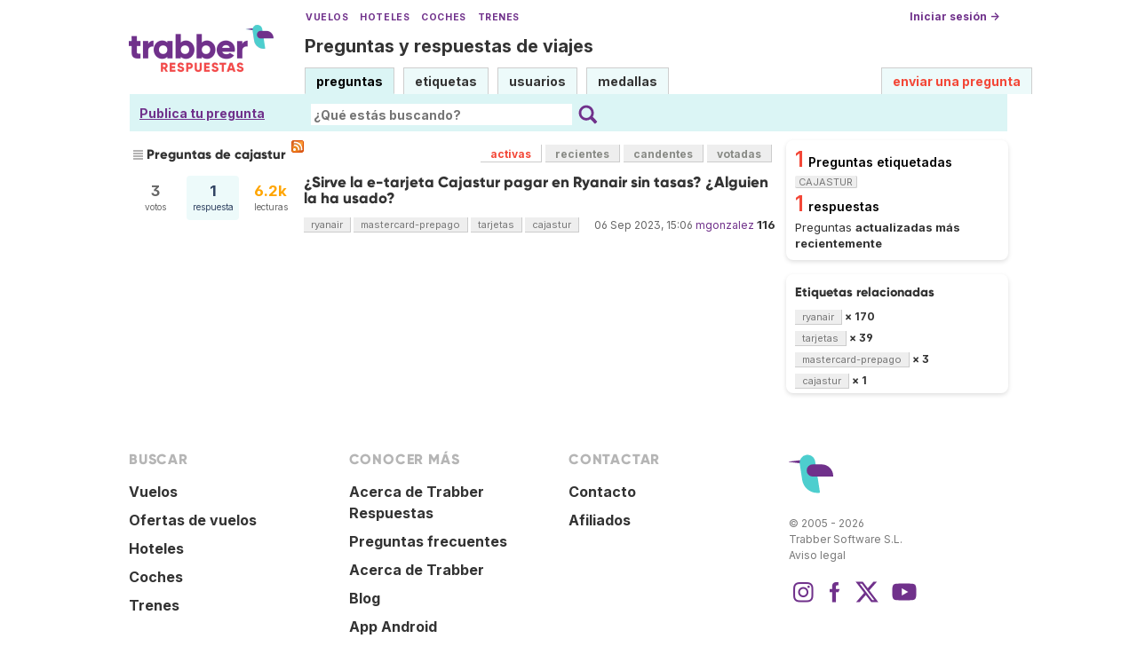

--- FILE ---
content_type: text/html; charset=UTF-8
request_url: https://respuestas.trabber.com/etiquetas/cajastur/
body_size: 4826
content:
<!DOCTYPE html>
<html>
<!-- base_content.html -->

    <head>
        <title>Preguntas de cajastur - Trabber Respuestas</title>
        <meta name="description" content="Questions and answers about  on Trabber Respuestas - preguntas y respuestas de viajes"/>
        <meta name="keywords" content="Trabber viajes preguntas respuestas foro comunidad viajeros"/>
        <meta property="og:image" content="https://respuestas.trabber.com/m/default/media/images/logo-respuestas-square.png"/>
        
    


    
    <link rel="alternate" type="application/rss+xml" title="RSS" href="/etiquetas/cajastur/?type=rss"/>
    

        <meta http-equiv="Content-Type" content="text/html; charset=UTF-8"/>
        <meta name="viewport" content="width=device-width, initial-scale=1">


        <link rel="apple-touch-icon" sizes="180x180" href="/m/default/media/favicon/xapple-touch-icon.png.pagespeed.ic.Aw5pK5XpVT.webp">
        <link rel="icon" type="image/png" sizes="32x32" href="/m/default/media/favicon/xfavicon-32x32.png.pagespeed.ic.N-5kJIHZAb.webp">
        <link rel="icon" type="image/png" sizes="16x16" href="/m/default/media/favicon/xfavicon-16x16.png.pagespeed.ic.ASrbYm4SVf.webp">
        <link rel="manifest" href="/m/default/media/favicon/site.webmanifest">
        <link rel="mask-icon" href="/m/default/media/favicon/safari-pinned-tab.svg" color="#70318b">
        <link rel="shortcut icon" href="/m/default/media/favicon/favicon.ico">
        <meta name="msapplication-TileColor" content="#70318b">
        <meta name="msapplication-config" content="/m/default/media/favicon/browserconfig.xml">
        <meta name="theme-color" content="#70318b">

        <link rel="stylesheet" href="https://ajax.googleapis.com/ajax/libs/jqueryui/1.8.24/themes/smoothness/jquery-ui.css">



        <link rel="stylesheet" href="https://www.trabber.es/css/style.min.css"/>
        <link href="/m/default/media/style/style.css" rel="stylesheet" type="text/css"/>
        
        
        <!--[if IE 6]>
        <style type="text/css">
        img, div, a { behavior: url(/m/default/media/iepngfix/iepngfix.htc) }
        </style>
        <![endif]-->
        

        <script src="https://ajax.googleapis.com/ajax/libs/jquery/1.4.4/jquery.min.js"></script>
        <script src="https://ajax.googleapis.com/ajax/libs/jqueryui/1.8.24/jquery-ui.min.js"></script>
        <script type="text/javascript">//<![CDATA[
var i18nLang='es';var appUrl='https://respuestas.trabber.com'
var scriptUrl='/'
var osqaSkin='default';var messages={username:'',confirm:"¿Estás seguro?",yes:"Sí",no:"No",message:"Mensaje:",cancel:"Cancelar",close:"Cerrar",ok:"Ok",matching_tags_url:"/matching_tags/",word:"palabra",words:"palabras",character:"carácter",characters:"carácteres"}
//]]></script>
        <script type="text/javascript" src="/m/default/media/js/osqa.main.js.pagespeed.jm.TqpHYakxxH.js"></script>



        <script async src="https://www.googletagmanager.com/gtag/js?id=G-VXFCN24B39"></script>
        <script>window.dataLayer=window.dataLayer||[];function gtag(){dataLayer.push(arguments);}gtag('js',new Date());gtag('config','G-VXFCN24B39');</script>

        <script>window.fbAsyncInit=function(){FB.init({appId:'117217151637870',version:'v6.0',status:true,cookie:true,xfbml:true});};</script>

        <script type="text/javascript">window.___gcfg={lang:'es'};</script>

        <script type="text/javascript">$(document).ready(function(){var ti=document.getElementById("id_title");if(ti){if(ti.value==""){ti.focus();}}});</script>

        


        
        
        <link rel="search" type="application/opensearchdescription+xml" href="/opensearch.xml" title="Buscar en Trabber Respuestas"/>
        
        

<script>window['gtag_enable_tcf_support']=true;gtag('consent','default',{'ad_user_data':'denied','ad_personalization':'denied','ad_storage':'denied','wait_for_update':500});</script>
<script data-ad-client="ca-pub-1797829400953831" async src="https://pagead2.googlesyndication.com/pagead/js/adsbygoogle.js"></script>
<script>window.googlefc=window.googlefc||{};window.googlefc.callbackQueue=window.googlefc.callbackQueue||[];window.googlefc.callbackQueue.push({'CONSENT_DATA_READY':()=>__tcfapi('addEventListener',2.2,function(data,success){if(success&&data.gdprApplies){if(data.eventStatus==='tcloaded'||data.eventStatus==='useractioncomplete'){var options={};if(data.publisher.consents[1]&&data.publisher.consents[8]){options.analytics_storage='granted';}else{options.analytics_storage='denied';}window.gtag('consent','update',options);}}else{window.gtag('consent','update',{'ad_user_data':'granted','ad_personalization':'granted','ad_storage':'granted','analytics_storage':'granted'});}})});</script>



    </head>
    <body>

        <div class="wrapper">
        
        <!-- template header.html -->


	<div id="roof">

        <div class="TopLinks">
            <a href="https://www.trabber.es/">Vuelos</a> <a href="https://www.trabber.es/hoteles/">Hoteles</a> <a href="https://www.trabber.es/coches/">Coches</a> <a href="https://www.trabber.es/trenes/">Trenes</a>
        </div>





        <div class="logo">
			<a href="/">
				<img width="163" src="/m/default/media/images/163xNxlogo-respuestas.png.pagespeed.ic.kesVcNW-gj.webp" title="Ir a la página inicial" alt="Trabber Respuestas - preguntas y respuestas de viajes logo"/>
			</a>
		</div>
	  
		<div id="top">







		     <a href="/cuenta/entrar/">Iniciar sesión →</a> 
		</div>

    <div class="TaglineContainer">

        <p class="Tagline"><a href="https://respuestas.trabber.com/" title="Ir a la página inicial">Preguntas y respuestas de viajes</a></p>
    </div>

    <div id="nav">
        <a id="nav_questions" class="on" href="/preguntas/">preguntas</a><a id="nav_tags" href="/etiquetas/">etiquetas</a><a id="nav_users" href="/usuarios/">usuarios</a><a id="nav_badges" href="/medallas/">medallas</a>
        <a id="nav_ask" href="/preguntas/preguntar/" class="special">enviar una pregunta</a>
    </div>
  </div>

<!--    <div class="clear"></div> -->
  
	<div id="searchBar">

        <div class="askquestionsearchbar"><a style="text-decoration: underline" class="nav_ask" href="https://respuestas.trabber.com/preguntas/preguntar/">Publica tu pregunta</a></div>

    <form action="/buscar/" method="get">
        <input type="hidden" name="csrfmiddlewaretoken" value="ZhbexbYpxBgcicwOqd0EmZSrAgCmMtsr1on4lA6e1JrXtOlggo74WRxO2wQJLgSN">
        <div class="searchdiv">
            <input type="image" name="Submit" value="Buscar" class="searchBtn" src="/m/default/media/images/search-icon.svg"/>
            <div class="searchInputBox"><input type="text" class="searchInput" value="" name="q" id="keywords" placeholder="¿Qué estás buscando?"/></div>

<!--            <a style="text-decoration:underline; margin-left: 15px" href="https://respuestas.trabber.com/preguntas/preguntar/">Enviar una pregunta</a>  -->

        </div>
        <div class="options" style="display: none">
            <input id="type-question" type="radio" value="question" name="t" checked="checked"/><label for="type-question">preguntas</label>
            <input id="type-tag" type="radio" value="tag" name="t"/><label for="type-tag">etiquetas</label>
            <input id="type-user" type="radio" value="user" name="t"/><label for="type-user">usuarios</label>
        </div>
    </form>
        <div style="clear:both"></div>
	</div>

	

<!-- end template header.html -->

        



<div id="wrapper">
    
    
    <div id="room">
        <div id="CALeftContainer">
            <div id="CALeft">
                

<div class="tabBar">
    



<h1 class="headQuestions">
    
        
            
                
                    Preguntas de cajastur
                
            
        
    
</h1>
    <a class="feed-icon" style="background-image:url(/m/default/media/images/xfeed-icon-small.png.pagespeed.ic._5s6C5wYz8.webp)" href="/etiquetas/cajastur/?type=rss" title="suscribirse al RSS de preguntas"></a>
    
<div class="tabsA"><a href="/etiquetas/cajastur/" class="on" title="Preguntas actualizadas más recientemente">activas</a><a href="/etiquetas/cajastur/?sort=recientes" title="Preguntas realizadas más recientemente">recientes</a><a href="/etiquetas/cajastur/?sort=candentes" title="Preguntas más activas en las últimas 24 horas">candentes</a><a href="/etiquetas/cajastur/?sort=mostvoted" title="Preguntas más votadas">votadas</a></div>

</div>
<div id="listA">
    
      
<div class="short-summary">
    <div class="counts">
        <div class="votes">
            <div class="item-count">3</div>
            <div>votos</div>
        </div>
        <div class="status  answered">
            <div class="item-count">1</div>
            <div>respuesta</div>
        </div>
        <div class="views">
             <div class="item-count"><span class="thousand">6.2k</span></div>
             <div>lecturas</div>
        </div>
    </div>

    <div class="question-summary-wrapper">
        <h2><a title="Es un tema que ya se ha tratado aquí, pero no para este caso concreto. Busco una tarjeta prepago sin comisiones, compatible con Ryanair, que se pueda sacar en el acto en cualquier banco o caja y a ser posible que no haga falta hacerse cliente de la entidad. La de Cajastur (ahora Liberbank) parecía u..." href="/preguntas/2491/sirve-la-e-tarjeta-cajastur-pagar-en-ryanair-sin-tasas-alguien-la-ha-usado">¿Sirve la e-tarjeta Cajastur pagar en Ryanair sin tasas? ¿Alguien la ha usado?</a></h2>
        
        <div class="userinfo">
            <span class="relativetime" title="6 de septiembre de 2023 a las 17:06">06 Sep 2023, 15:06</span>
            <a href="https://respuestas.trabber.com/usuarios/12/mgonzalez">mgonzalez</a><span class="score" title="116 karma">116</span>

        </div>

        <div class="tags">
            <a class="tag-link-ryanair" href="/etiquetas/ryanair/" title="ver preguntas etiquetadas  'ryanair'" rel="tag">ryanair</a>
            <a class="tag-link-mastercard-prepago" href="/etiquetas/mastercard-prepago/" title="ver preguntas etiquetadas  'mastercard-prepago'" rel="tag">mastercard-prepago</a>
            <a class="tag-link-tarjetas" href="/etiquetas/tarjetas/" title="ver preguntas etiquetadas  'tarjetas'" rel="tag">tarjetas</a>
            <a class="tag-link-cajastur" href="/etiquetas/cajastur/" title="ver preguntas etiquetadas  'cajastur'" rel="tag">cajastur</a>
        </div>
    </div>

</div>
    
</div>

    <div class="pager"></div>
    



            </div>
        </div>
        <div id="CARight">
            
    <div class="boxC"><div class="questions-count">
        1<span style="color:black;font-size:14px;margin-left:5px">Preguntas etiquetadas <span class="tag">cajastur</span></span></div><div class="questions-count">
        1<span style="color:black;font-size:14px;margin-left:5px">respuestas</span></div><div><p class="nomargin">
            Preguntas <strong>actualizadas más recientemente</strong></p></div></div>



    



    <div class="boxC">
        <h3 class="subtitle">Etiquetas relacionadas</h3>
        <div class="tags" id="recent-tags">
            
                <a rel="tag" class="tag-link-ryanair" title="ver preguntas etiquetadas 'ryanair'" href="/etiquetas/ryanair/">ryanair</a>
                <span class="tag-number">&#215; 170</span>
                <br/>
            
                <a rel="tag" class="tag-link-tarjetas" title="ver preguntas etiquetadas 'tarjetas'" href="/etiquetas/tarjetas/">tarjetas</a>
                <span class="tag-number">&#215; 39</span>
                <br/>
            
                <a rel="tag" class="tag-link-mastercard-prepago" title="ver preguntas etiquetadas 'mastercard-prepago'" href="/etiquetas/mastercard-prepago/">mastercard-prepago</a>
                <span class="tag-number">&#215; 3</span>
                <br/>
            
                <a rel="tag" class="tag-link-cajastur" title="ver preguntas etiquetadas 'cajastur'" href="/etiquetas/cajastur/">cajastur</a>
                <span class="tag-number">&#215; 1</span>
                <br/>
            
        </div>
    </div>


    



        </div>
        <div id="tail" style="clear:both;">
            

    <div style="clear:both"></div>


        </div>
    </div>
    <div class="spacer3"></div>
</div>

        
            <div id="ground">
                


<footer class="footer">

    <div class="container mb-6 pb-6">
        <div class="columns">
            <div class="column">
                <h4 class="mb-4">Buscar</h4>
                <ul>
                    <li><a href="https://www.trabber.es/">Vuelos</a></li>
                    <li><a href="https://www.trabber.es/ofertas/">Ofertas de vuelos</a></li>
                    <li><a href="https://www.trabber.es/hoteles/">Hoteles</a></li>
                    <li><a href="https://www.trabber.es/coches/">Coches</a></li>
                    <li><a href="https://www.trabber.es/trenes/">Trenes</a></li>
                </ul>
            </div>
            <div class="column">
                <h4 class="mb-4">Conocer más</h4>
                <ul>
                    <li><a href="/acerca-de/">Acerca de Trabber Respuestas</a></li>
                    <li><a href="/preguntas-frecuentes/">Preguntas frecuentes</a></li>
                    <li><a href="https://www.trabber.es/show/about">Acerca de Trabber</a></li>
                    <li><a href="https://blog.trabber.com/">Blog</a></li>
                    <li><a href="https://play.google.com/store/apps/details?id=com.trabber.android&utm_campaign=respuestas-footer">App Android</a></li>
                    <li><a href="https://apps.apple.com/es/app/trabber-vuelos-hoteles-y-m%C3%A1s/id1447942035?pt=119548824&ct=respuestas-footer&mt=8">App iPhone</a></li>
                </ul>
            </div>
            <div class="column">
                <h4 class="mb-4">Contactar</h4>
                <ul>
                    <li><a href="https://www.trabber.es/contact" onclick="footerContact(); return false;">Contacto</a></li>
                    <li><a href="https://tradetracker.com/es/campaigns/viajes-y-vacaciones-26/trabber-27686/">Afiliados</a></li>
                </ul>
            </div>
            <div class="column">
                <span class="is-block mb-4"><img src="https://www.trabber.es/images/trabber-icon.svg" width="50" height="50"></span>
                <div class="legal is-size-7 has-text-grey mb-4">
                    <p>&copy; 2005 - 2026</p>
                    <p>Trabber Software S.L.</p>
                    <p><a href="https://www.trabber.es/show/legal">Aviso legal</a></p>
                </div>

                <div class="social">
                    <a target="_blank" rel="noopener" title="Trabber en Instagram" href="https://www.instagram.com/trabber/"><span class="sprite icon-instagram"></span></a>
                    <a target="_blank" rel="noopener" title="Trabber en Facebook" href="https://www.facebook.com/trabber"><span class="sprite icon-facebook"></span></a>
                    <a target="_blank" rel="noopener" title="síguenos vía X" href="https://x.com/Trabber"><span class="icon-social icon-x"></span></a>
                    <a target="_blank" rel="noopener" title="YouTube @trabber" href="https://www.youtube.com/@trabber"><span class="icon-social icon-youtube"></span></a>
                </div>
            </div>
        </div>

    </div>

</footer>

            </div>
        
        
        
        </div>

        <!-- Put all elements with fixed position here, IE6 fixed position fix: http://ryanfait.com/position-fixed-ie6/ -->
        <div class="notify" style="display:none">
            
                
            
            <a id="close-notify" onclick="notify.close(true)">&#215;</a>
        </div>
    </body>
</html>
<!-- end template base_content.html -->


--- FILE ---
content_type: text/html; charset=utf-8
request_url: https://www.google.com/recaptcha/api2/aframe
body_size: 268
content:
<!DOCTYPE HTML><html><head><meta http-equiv="content-type" content="text/html; charset=UTF-8"></head><body><script nonce="YA0JYEwafqKHEcr315FX4Q">/** Anti-fraud and anti-abuse applications only. See google.com/recaptcha */ try{var clients={'sodar':'https://pagead2.googlesyndication.com/pagead/sodar?'};window.addEventListener("message",function(a){try{if(a.source===window.parent){var b=JSON.parse(a.data);var c=clients[b['id']];if(c){var d=document.createElement('img');d.src=c+b['params']+'&rc='+(localStorage.getItem("rc::a")?sessionStorage.getItem("rc::b"):"");window.document.body.appendChild(d);sessionStorage.setItem("rc::e",parseInt(sessionStorage.getItem("rc::e")||0)+1);localStorage.setItem("rc::h",'1768414816325');}}}catch(b){}});window.parent.postMessage("_grecaptcha_ready", "*");}catch(b){}</script></body></html>

--- FILE ---
content_type: image/svg+xml
request_url: https://www.trabber.es/images/social/x.svg
body_size: 96
content:
<svg xmlns="http://www.w3.org/2000/svg" viewBox="409.289 277.787 32 64"><path fill="#70318b" d="M432.715 282.228h3.924l-8.616 9.81 10.066 13.308h-7.9l-6.184-8.087-7.08 8.087H413l9.127-10.493-9.639-12.625h8.095l5.588 7.388zm-1.374 20.815h2.176l-14.076-18.597h-2.337z"/><path d="M432.715 314.228h3.924l-8.616 9.81 10.066 13.308h-7.9l-6.184-8.087-7.08 8.087H413l9.127-10.493-9.639-12.625h8.095l5.588 7.388zm-1.374 20.815h2.176l-14.076-18.597h-2.337z"/></svg>